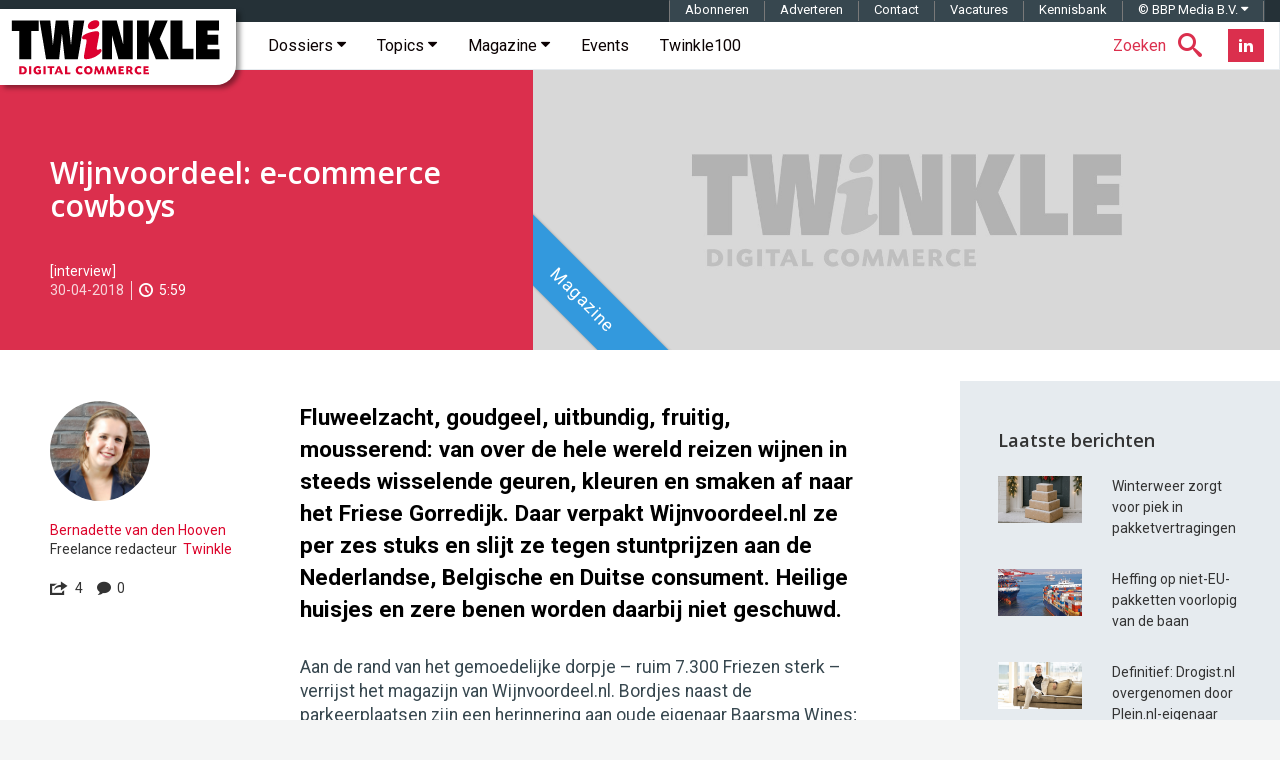

--- FILE ---
content_type: text/html; charset=utf-8
request_url: https://www.google.com/recaptcha/api2/aframe
body_size: -87
content:
<!DOCTYPE HTML><html><head><meta http-equiv="content-type" content="text/html; charset=UTF-8"></head><body><script nonce="xMCosX5Lsfg38frOEP4TMg">/** Anti-fraud and anti-abuse applications only. See google.com/recaptcha */ try{var clients={'sodar':'https://pagead2.googlesyndication.com/pagead/sodar?'};window.addEventListener("message",function(a){try{if(a.source===window.parent){var b=JSON.parse(a.data);var c=clients[b['id']];if(c){var d=document.createElement('img');d.src=c+b['params']+'&rc='+(localStorage.getItem("rc::a")?sessionStorage.getItem("rc::b"):"");window.document.body.appendChild(d);sessionStorage.setItem("rc::e",parseInt(sessionStorage.getItem("rc::e")||0)+1);localStorage.setItem("rc::h",'1768389762378');}}}catch(b){}});window.parent.postMessage("_grecaptcha_ready", "*");}catch(b){}</script></body></html>

--- FILE ---
content_type: application/javascript; charset=utf-8
request_url: https://fundingchoicesmessages.google.com/f/AGSKWxXv0d4KCs_GU4UkXq7JQIQC9oNyRA8g9Y_DnunvKRd_HYuHXGOgrpaHGF0iKPZJOR1j_8DIJD8IxoVws7ri8p5ADl5fM50GSSuJ9QsGUpd38BVVu2AGMy7nmQgr6rwpf5lNi_G7gCRwPn3xAdbcSSisO-6ajF-jBxU268Xz--Tv0NNa-tU3Ghq0Bf_c/_/topperad._adverts.js/adskyright./popunders./ads_premium.
body_size: -1289
content:
window['f863a90b-47e2-4455-8793-e868b16afda0'] = true;